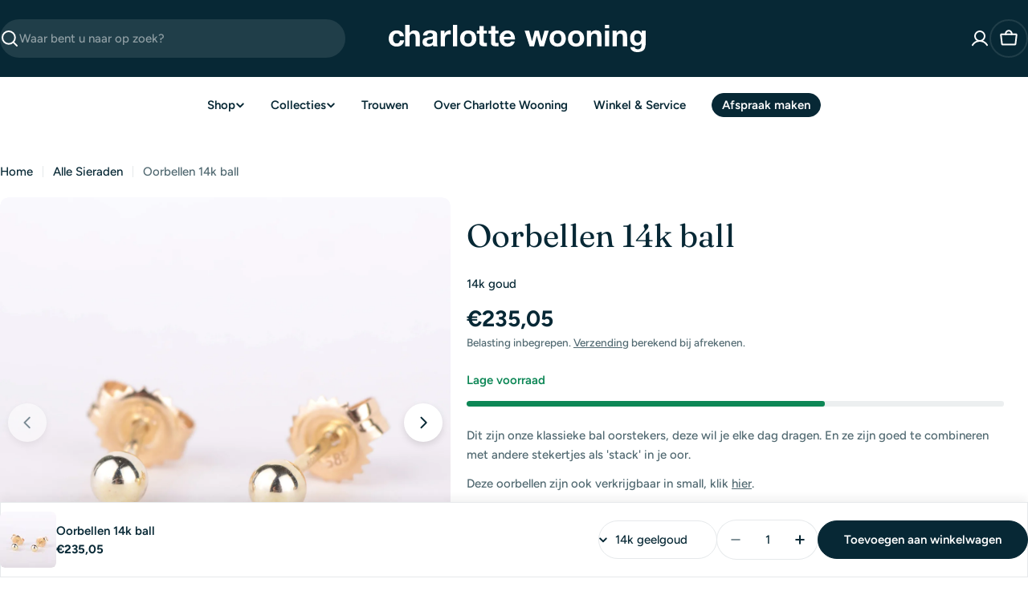

--- FILE ---
content_type: text/javascript
request_url: https://charlottewooning.com/cdn/shop/t/68/assets/gift-wrapping.js?v=66758142782279714951768488987
body_size: 131
content:
class GiftWrapping extends HTMLElement{constructor(){super(),this.giftWrapProductId=this.dataset.giftWrapId,this.isGiftWrappingEnabled=this.dataset.giftWrapping,this.cartItemCount=parseInt(this.getAttribute("cart-items-size")),this.giftWrapItemCount=parseInt(this.getAttribute("gift-wraps-in-cart")),this.totalItemCount=parseInt(this.getAttribute("items-in-cart")),this.giftWrapMode=this.dataset.giftWrappingLimit}connectedCallback(){this.initializeGiftWrapCheckbox(),this.handleInitialGiftWrapState()}initializeGiftWrapCheckbox(){this.querySelector('[name="attributes[gift-wrapping]"]').addEventListener("change",event=>{event.target.checked?this.addGiftWrap():this.removeGiftWrap()})}handleInitialGiftWrapState(){if(this.cartItemCount==1&&this.giftWrapItemCount>0)return this.removeGiftWrap();if(this.giftWrapItemCount>0&&this.isGiftWrappingEnabled.length==0)return this.addGiftWrap();if(this.giftWrapItemCount==0&&this.isGiftWrappingEnabled.length>0)return this.addGiftWrap()}addGiftWrap(){this.showLoader();const sectionsToUpdate=this.getSectionsToUpdate(),requestBody=this.createRequestBody({[this.giftWrapProductId]:1},{"gift-wrapping":!0},sectionsToUpdate);this.updateCart(requestBody)}removeGiftWrap(){this.showLoader();const sectionsToUpdate=this.getSectionsToUpdate(),requestBody=this.createRequestBody({[this.giftWrapProductId]:0},{"gift-wrapping":"","gift-note":""},sectionsToUpdate);this.updateCart(requestBody)}getSectionsToUpdate(){let sections=[];return document.documentElement.dispatchEvent(new CustomEvent("cart:grouped-sections",{bubbles:!0,detail:{sections}})),sections}createRequestBody(updates,attributes,sections){return JSON.stringify({updates,attributes,sections})}updateCart(body){fetch(`${FoxTheme.routes.cart_update_url}`,{...FoxTheme.utils.fetchConfig(),body}).then(response=>response.json()).then(parsedState=>{FoxTheme.pubsub.publish(FoxTheme.pubsub.PUB_SUB_EVENTS.cartUpdate,{cart:parsedState})}).catch(error=>{console.error("Error updating cart:",error)})}showLoader(){const loaderElement=this.querySelector(".loader");loaderElement&&loaderElement.classList.add("btn--loading")}}customElements.define("gift-wrapping",GiftWrapping);class GiftNote extends HTMLElement{constructor(){super(),this.addEventListener("change",FoxTheme.utils.debounce(this.updateGiftNote.bind(this),300))}updateGiftNote(event){const requestBody=JSON.stringify({attributes:{"gift-note":event.target.value}});fetch(`${FoxTheme.routes.cart_update_url}`,{...FoxTheme.utils.fetchConfig(),body:requestBody})}}customElements.define("gift-note",GiftNote);class RemoveGiftWrapButton extends HTMLAnchorElement{constructor(){super(),this.addEventListener("click",event=>{event.preventDefault(),this.closest("cart-items").showLoader(this.dataset.index),document.querySelector("gift-wrapping").removeGiftWrap()})}}customElements.define("gift-wrap-remove-item",RemoveGiftWrapButton,{extends:"a"});
//# sourceMappingURL=/cdn/shop/t/68/assets/gift-wrapping.js.map?v=66758142782279714951768488987
